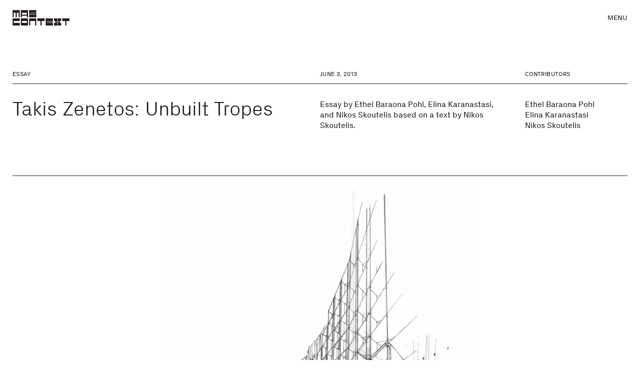

--- FILE ---
content_type: text/html; charset=UTF-8
request_url: https://mascontext.com/issues/improbable/takis-zenetos-unbuilt-tropes
body_size: 25786
content:
<!DOCTYPE html>
<html lang="en-US">
  <head>
    <meta charset="utf-8" />
    <meta name="viewport" content="width=device-width, initial-scale=1">
    <link rel="apple-touch-icon" sizes="180x180" href="/favicons/apple-touch-icon.png">
<link rel="icon" type="image/png" href="/favicons/favicon-32x32.png" sizes="32x32">
<link rel="icon" type="image/png" href="/favicons/favicon-16x16.png" sizes="16x16">
<link rel="shortcut icon" href="/favicons/favicon.ico">
<link rel="manifest" href="/favicons/manifest.json">
<meta name="theme-color" content="#211B1B">
<meta name="msapplication-config" content="/favicons/browserconfig.xml">

<script>
  var root = document.getElementsByTagName('html')[0];
  root.className += 'js';
</script>

<script>
  window.devMode = false;
</script>

<script>
  window.addEventListener('touchstart', function() {
    document.getElementsByTagName('html')[0].classList.add('is-touch');
    window.isTouch = true;
  });
</script>

<script>
  const updateVh = function() {
    const vh = window.innerHeight;
    document.documentElement.style.setProperty('--vh100', `${vh}px`);
  };

  if (typeof window !== 'undefined') {
    window.addEventListener('resize', updateVh);
    updateVh();
  }
</script>

<script>
  window.lazySizesConfig = {
    addClasses: true,
    expand: 1000,
    lazyClass: 'lazyload',
    loadingClass: 'is-loading',
    loadedClass: 'is-loaded',
    customMedia: {
      '--small': '(max-width: 768px)'
    }
  };
</script>

<link rel="stylesheet" href="/dist/styles/main-f425ae973b.css">
<link rel="stylesheet" href="/print.css">
  <title>Takis Zenetos: Unbuilt Tropes | MAS Context</title>
<script>window.dataLayer = window.dataLayer || [];
function gtag(){dataLayer.push(arguments)};
gtag('js', new Date());
gtag('config', 'G-XRTL9WBMS1', {'send_page_view': true,'anonymize_ip': false,'link_attribution': false,'allow_display_features': false});
</script><meta name="keywords" content="nikos, skoutelis, karanastasi, text, based, baraona, pohl, elina, ethel, essay">
<meta name="description" content="Essay by Ethel Baraona Pohl, Elina Karanastasi, and Nikos Skoutelis based on a text by Nikos Skoutelis.">
<meta name="referrer" content="no-referrer-when-downgrade">
<meta name="robots" content="all">
<meta content="en_US" property="og:locale">
<meta content="MAS Context" property="og:site_name">
<meta content="website" property="og:type">
<meta content="https://mascontext.com/issues/improbable/takis-zenetos-unbuilt-tropes" property="og:url">
<meta content="Takis Zenetos: Unbuilt Tropes" property="og:title">
<meta content="Essay by Ethel Baraona Pohl, Elina Karanastasi, and Nikos Skoutelis based on a text by Nikos Skoutelis." property="og:description">
<meta content="https://dr10ftxu9axbn.cloudfront.net/[base64]?mtime=1672781458" property="og:image">
<meta content="1200" property="og:image:width">
<meta content="630" property="og:image:height">
<meta content="Cover art for MAS Context Issue" property="og:image:alt">
<meta content="https://vimeo.com/user9233088" property="og:see_also">
<meta content="https://www.pinterest.com/mascontext/" property="og:see_also">
<meta content="https://www.instagram.com/mascontext/" property="og:see_also">
<meta name="twitter:card" content="summary_large_image">
<meta name="twitter:site" content="@MASContext">
<meta name="twitter:creator" content="@MASContext">
<meta name="twitter:title" content="Takis Zenetos: Unbuilt Tropes">
<meta name="twitter:description" content="Essay by Ethel Baraona Pohl, Elina Karanastasi, and Nikos Skoutelis based on a text by Nikos Skoutelis.">
<meta name="twitter:image" content="https://dr10ftxu9axbn.cloudfront.net/[base64]?mtime=1672781458">
<meta name="twitter:image:width" content="800">
<meta name="twitter:image:height" content="418">
<meta name="twitter:image:alt" content="Cover art for MAS Context Issue">
<meta name="google-site-verification" content="_y8CRsOE78kcArEkNsOwF-DV9-90dvjayA23pcq4Nz8">
<link href="https://mascontext.com/issues/improbable/takis-zenetos-unbuilt-tropes" rel="canonical">
<link href="https://mascontext.com/" rel="home">
<link type="text/plain" href="https://mascontext.com/humans.txt" rel="author"></head>

  <body class="--is-loading js-site" data-namespace="page" data-barba="wrapper"><script async src="https://www.googletagmanager.com/gtag/js?id=G-XRTL9WBMS1"></script>



    <div class="site-header" id="js-header" aria-label="Header" role="contentinfo">
  <a href="https://mascontext.com/" aria-label="MAS Context" class="site-header__logo">
    <svg role="presentation" width="605" height="165" viewBox="0 0 605 165" fill="none" xmlns="http://www.w3.org/2000/svg">
<path d="M0.601562 76.7998H12.6016V28.7998H32.6016V76.7998H44.6016V28.7998H64.6016V76.7998H76.6016V0.799805H0.601562V76.7998Z" fill="black"/>
<path d="M252.602 164.8H240.602V116.8H188.602V164.8H176.602V88.7998H252.602V164.8Z" fill="black"/>
<path d="M88.6016 76.7998H100.602V60.7998H152.602V76.7998H164.602V0.799805H88.6016V76.7998ZM152.602 48.7998H100.602V28.7998H152.602V48.7998Z" fill="black"/>
<path d="M252.602 76.7998H176.602V48.7998H240.602V44.7998H176.602V0.799805H252.602V28.7998H188.602V32.7998H252.602" fill="black"/>
<path d="M428.602 88.7998V116.8H364.602V120.8H428.602V132.8H364.602V136.8H428.602V164.8H352.602V88.7998H428.602Z" fill="black"/>
<path d="M76.6016 88.7998V116.8H12.6016V136.8H76.6016V164.8H0.601562V88.7998H76.6016Z" fill="black"/>
<path d="M264.602 88.7998V116.8H296.602V164.8H308.602V116.8H340.602V88.7998H264.602Z" fill="black"/>
<path d="M528.602 88.7998V116.8H560.602V164.8H572.602V116.8H604.602V88.7998H528.602Z" fill="black"/>
<path d="M164.602 88.7998H88.6016V164.8H164.602V88.7998ZM152.602 136.8H100.602V116.8H152.602V136.8Z" fill="black"/>
<path d="M504.602 124.8V116.8H516.602V88.7998H480.602V116.8H492.602V120.8H464.602V116.8H476.602V88.7998H440.602V116.8H452.602V124.8H464.602V128.8H452.602V136.8H440.602V164.8H476.602V136.8H464.602V132.8H492.602V136.8H480.602V164.8H516.602V136.8H504.602V128.8H492.602V124.8H504.602Z" fill="black"/>
</svg>
  </a>

  <div class="site-header__nav-toggle js-toggle-nav" role="button" tabindex="0" aria-haspopup="menu">
    Menu
  </div>
</div>    

    <main data-barba="container" data-barba-namespace="page">
      <div id="top"></div>
      <div class="js-site-content">
                  
          
<div class="site-nav js-nav --extended">

    <div class="site-nav__bg js-toggle-nav"></div>

    <div class="site-nav__container u-bg-off-white">
    <div class="site-nav__close js-toggle-nav">Close</div>
    <nav class="site-nav__main-nav">
      <a href="https://mascontext.com/issues">Issues</a>
      <a href="https://mascontext.com/events">Events</a>
      <a href="https://mascontext.com/observations">Observations</a>
      <a href="https://mascontext.com/dialogues">Dialogues</a>
    </nav>
    <nav class="site-nav__minor-nav t-eyebrow-m">
      <a href="https://mascontext.com/about">About</a>
      <a href="https://mascontext.com/news">News</a>
      <a href="https://mascontext.com/shop">Shop</a>
      <a href="https://mascontext.com/support">Support</a>
    </nav>

        <div class="site-nav__search">
      <form action="/search-results" class="site-search js-search-form">
        <label for="search-field">Search</label>&nbsp;&nbsp;
        <input id="search-field" type="search" placeholder="Type here" name="q">
        <button id="search-button" aria-label="Search"><svg role="presentation" width="12" height="12" viewBox="0 0 12 12" fill="none" xmlns="http://www.w3.org/2000/svg">
<path d="M5.14286 10.2556C5.73434 10.2556 6.29824 10.1604 6.83459 9.96992C7.37093 9.77945 7.85463 9.51378 8.28571 9.17293L11.0977 12L12 11.0827L9.18797 8.27068C9.52882 7.8396 9.79448 7.35589 9.98496 6.81955C10.1754 6.28321 10.2707 5.7193 10.2707 5.12782C10.2707 4.41604 10.1353 3.74938 9.86466 3.12782C9.59398 2.50626 9.22807 1.96241 8.76692 1.49624C8.30576 1.03007 7.7594 0.661656 7.12782 0.390977C6.50626 0.130324 5.84461 0 5.14286 0C4.43107 0 3.76441 0.130324 3.14286 0.390977C2.5213 0.661656 1.97745 1.03007 1.51128 1.49624C1.04511 1.96241 0.676693 2.50626 0.406015 3.12782C0.135337 3.74938 0 4.41604 0 5.12782C0 5.82958 0.135337 6.49624 0.406015 7.12782C0.676693 7.74938 1.04511 8.29072 1.51128 8.75188C1.97745 9.21303 2.5213 9.57895 3.14286 9.84962C3.76441 10.1203 4.43107 10.2556 5.14286 10.2556ZM5.14286 1.2782C5.67419 1.2782 6.17042 1.37844 6.63158 1.57895C7.10276 1.77945 7.51128 2.05514 7.85714 2.40601C8.20301 2.75689 8.4812 3.1629 8.69173 3.62406C8.89223 4.09524 8.99248 4.59649 8.99248 5.12782C8.99248 5.65915 8.89223 6.15539 8.69173 6.61654C8.4812 7.08772 8.20301 7.49874 7.85714 7.84962C7.51128 8.2005 7.10276 8.47619 6.63158 8.67669C6.17042 8.87719 5.67419 8.97744 5.14286 8.97744C4.61153 8.97744 4.11028 8.87719 3.6391 8.67669C3.16792 8.47619 2.7594 8.2005 2.41353 7.84962C2.06767 7.49874 1.79449 7.08772 1.59398 6.61654C1.39348 6.15539 1.29323 5.65915 1.29323 5.12782C1.29323 4.59649 1.39348 4.09524 1.59398 3.62406C1.79449 3.1629 2.06767 2.75689 2.41353 2.40601C2.7594 2.05514 3.16792 1.77945 3.6391 1.57895C4.11028 1.37844 4.61153 1.2782 5.14286 1.2782Z" fill="#211B1B"/>
</svg>
</button>
      </form>
    </div>

        <div class="site-nav__search-results js-search-results-nav --empty">

            <div class="site-nav__search-empty-loading">
        <div class="loading js-loading-search --search" role="presentation">
          <div class="load-anim">
            <span role="presentation" class="box"></span>
            <span role="presentation" class="box"></span>
            <span role="presentation" class="box"></span>
            <span role="presentation" class="box"></span>
            <span role="presentation" class="box"></span>
          </div>
        </div>
      </div>

      <div class="js-search-results-inner"></div>

    </div>

              <div class="site-nav__issue-nav">

                <div class="site-nav__issue-nav-reveal js-reveal-issue-nav"></div>
        <div class="site-nav__issue-nav-back js-hide-issue-nav js-reveal-issue-nav">
          <svg role="presentation" width="18" height="15" viewBox="0 0 18 15" fill="none" xmlns="http://www.w3.org/2000/svg">
<g clip-path="url(#clip0_1265_7196)">
<path d="M18 6.51976L3.75572 6.51976L8.9084 1.36778L7.53435 0L0 7.5L7.53435 15L8.9084 13.6322L3.75572 8.48024L18 8.48024V6.51976Z" fill="#211B1B"/>
</g>
<defs>
<clipPath id="clip0_1265_7196">
<rect width="18" height="15" fill="white"/>
</clipPath>
</defs>
</svg>        </div>
        <div class="site-nav__issue-nav-close js-toggle-nav">Close</div>

        <a href="https://mascontext.com/issues/improbable" class="site-nav__issue-header">
          <p class="t-eyebrow-s">Issue 18</p>
          <h6 class="t-heading-m">Improbable</h6>
        </a>
                
        <div class="site-nav__issue-articles">
                      <a href="https://mascontext.com/issues/improbable/unlikely-but-possible" class="t-eyebrow-s">Unlikely, but Possible</a>
                      <a href="https://mascontext.com/issues/improbable/futures-expo-boston-76" class="t-eyebrow-s">Futures: Expo Boston ‘76</a>
                      <a href="https://mascontext.com/issues/improbable/takis-zenetos-unbuilt-tropes" class="t-eyebrow-s">Takis Zenetos: Unbuilt Tropes</a>
                      <a href="https://mascontext.com/issues/improbable/dissolving-the-city-preliminary-notes-on-spatial-ideologies-of-information-and-communication-technologies" class="t-eyebrow-s">Dissolving the City: Preliminary Notes on Spatial Ideologies of Information and Communication Technologies</a>
                      <a href="https://mascontext.com/issues/improbable/the-advanced-passenger-train" class="t-eyebrow-s">The Advanced Passenger Train</a>
                      <a href="https://mascontext.com/issues/improbable/modern-masterpieces-revisited" class="t-eyebrow-s">Modern Masterpieces Revisited</a>
                      <a href="https://mascontext.com/issues/improbable/a-bridge-way-too-far" class="t-eyebrow-s">A Bridge Way Too Far</a>
                      <a href="https://mascontext.com/issues/improbable/you-are-one-lucky-son-of-a-bitch" class="t-eyebrow-s">You are One Lucky Son of a Bitch</a>
                      <a href="https://mascontext.com/issues/improbable/notausgang-73" class="t-eyebrow-s">Notausgang 73</a>
                      <a href="https://mascontext.com/issues/improbable/netopias-premonitions-of-past-futures" class="t-eyebrow-s">Netopias: Premonitions of Past Futures</a>
                      <a href="https://mascontext.com/issues/improbable/exit-strategy-from-improbable-to-impossible" class="t-eyebrow-s">Exit Strategy: From Improbable to Impossible</a>
                      <a href="https://mascontext.com/issues/improbable/beyond-index-and-over-the-limit-gasping-for-air-in-the-megacities-of-asia" class="t-eyebrow-s">Beyond Index and Over the Limit: Gasping for Air in the Megacities of Asia</a>
                      <a href="https://mascontext.com/issues/improbable/the-possibility-of-a-purpose" class="t-eyebrow-s">The Possibility of a Purpose</a>
                      <a href="https://mascontext.com/issues/improbable/radiation-and-telecom-émission" class="t-eyebrow-s">Radiation and Telecom: Émission</a>
                      <a href="https://mascontext.com/issues/improbable/impossible-chicagos" class="t-eyebrow-s">(Im)possible Chicagos</a>
                  </div>
      </div>
    
  </div>



</div>
                
  <style>
    :root {
      --bg-color: #ffffff;
      --header-bg: #ffffff;
    }
  </style>



<div class="article-wrapper ">
  <div class="article-header u-header-spacing-top u-container">

    <div class="article-header__title">
    <div class="article-header__label">

                    <p class="label t-eyebrow-s">Essay</p>
          </div>

    <h1 class="t-heading-l">
      Takis Zenetos: Unbuilt Tropes
    </h1>
  </div>

    <div class="article-header__about ">
    <div class="article-header__label">
      <p class="label t-eyebrow-s">
        June 3, 2013
      </p>
    </div>
    <div class="rtf">
      <p>Essay by Ethel Baraona Pohl, Elina Karanastasi, and Nikos Skoutelis based on a text by Nikos Skoutelis.</p>
    </div>
  </div>

        <div class="article-header__contributors">
      <div class="article-header__label">
        <p class="label t-eyebrow-s">Contributors</p>
      </div>
      <ul class="article-header__contributors-list t-body-m">
                  <li><a href="https://mascontext.com/contributors/ethel-baraona-pohl">Ethel Baraona Pohl</a></li>
                  <li><a href="https://mascontext.com/contributors/elina-karanastasi">Elina Karanastasi</a></li>
                  <li><a href="https://mascontext.com/contributors/nikos-skoutelis">Nikos Skoutelis</a></li>
              </ul>
    </div>
  
</div>
  <div class="article-content">
              <div class="article-content__img u-container --constrained ">
        

      <img class="lazyload " src="data:image/jpeg;base64,%2F9j%2F4AAQSkZJRgABAQAAAQABAAD%2F2wBDABALDA4MChAODQ4SERATGCgaGBYWGDEjJR0oOjM9PDkzODdASFxOQERXRTc4UG1RV19iZ2hnPk1xeXBkeFxlZ2P%2FwAALCAAPABABAREA%2F8QAFwAAAwEAAAAAAAAAAAAAAAAAAgMEBv%2FEABwQAQACAgMBAAAAAAAAAAAAAAECAwAEESIyQf%2FaAAgBAQAAPwDf4qiwsJI%2Fcn2zZtGNQRDnnt6wNDWv15SbrIovmJn%2F2Q%3D%3D"
  data-srcset="https://dr10ftxu9axbn.cloudfront.net/[base64] 1400w, https://dr10ftxu9axbn.cloudfront.net/[base64] 2800w, https://dr10ftxu9axbn.cloudfront.net/[base64] 1000w, https://dr10ftxu9axbn.cloudfront.net/[base64] 2000w, https://dr10ftxu9axbn.cloudfront.net/[base64] 700w, https://dr10ftxu9axbn.cloudfront.net/[base64] 576w, https://dr10ftxu9axbn.cloudfront.net/[base64] 1152w, https://dr10ftxu9axbn.cloudfront.net/[base64] 300w, https://dr10ftxu9axbn.cloudfront.net/[base64] 600w"
  sizes="auto" alt="Mas issue improbable takis zenetos 01" />
        <div class="article-content__img-caption caption">
      <p>Perspective of the Liakota Hotel in Plakias. © Courtesy of the authors.</p>
    </div>
  </div>          
<div class="article-content__text u-container rtf">
  <p><strong>Zenetos: A contextual conceptualist rather than a utopian avant-garde visionaire?</strong></p>
<p>Takis Zenetos was born in Athens, Greece, and designed some of the most beautiful modern buildings in Greece during the 60s and early 70s. He studied at the Ecole des Beaux-Arts in Paris, graduating in 1954. His life in Paris in the lively atmosphere of pioneering artistic and cultural life of the post-war period had a big impact on his work, which is marked by using prefabrication, addressing flexibility and mobility, designing sustainable buildings to the solar heat, recycling and saving of materials and energy, adapting to the natural environment and rearranging the environment as a setting for architecture and using of advance technology.</p>
<p>Major built works of Zenetos in Greece are the Fix Factory, the Kavouri residence, the Amalia Hotel, the Ag. Dimitrios School and the Lycabetus Theatre, all in Athens and its suburbs. Major unbuilt works, among others, are the research by design on “Electronic Urbanism” and his urban plans for new settlements in coastal Greece.</p>
<p>What is interesting is that Zenetos is considered by younger theorists as a pioneer connected to the international <em>avant-garde</em>. This notion is shared by his contemporary (friends and colleagues) architects, but they connect him more with the context of his projects and his era, appearing to be concerned about locality rather than the international debate. Here are two references on his work, one from 2006 and the other from 1978 to render this distinction:</p>

<blockquote>Takis Zenetos was a genuine idealist, contemplating the vision of a new future enlightenment, a period of ultimate universal egalitarianism and progress for the people. In his time, he was understood by very few, while for the majority he was associated with the blurred elusiveness of a myth. Nowadays with this work we are able to conceive him for what he really represents: a prophet not only of his time but also of the century after him.<br />—Andreas Yakoumatos, Digital visions and Architecture,<br />Authors: Eleni Kalafati, Dimitris Papalexopoulos, Edilstampa, Athens 2006.</blockquote>

<blockquote>The history of postwar Greek architecture abounds with the solitary struggles of young architects who started out in all optimism to introduce the achievements of contemporary architectural thought, which they aspired to adapt to local conditions and enrich with their own original contributions and the teachings of our architectural tradition. Like all solitary causes, these struggles achieved but a few—and minor—victories. In a marginal capitalistic country such as Greece, the result of all human endeavor is decisively influenced by the general adverse conditions generated by a confused but very determinative network… T. Ch. Zenetos was one of the outstanding representatives of the postwar generation of Greek architects. With his knowledge of technology, he was a tireless researcher, deeply concerned with social problems… [His] works are distinguished by their functional organization, clarity of form, perspicuity of construction and the opportunity they provided the user to shape his own environment, the use of advanced technology, the highlighting of detail and respect for the landscape…<br />—Orestis Doumanis (editor and personal friend), <em>Takis Ch. Zenetos 1926–1977</em>,<br />Architecture in Greece Press, Athens 1978.</blockquote>

<p><strong>The osmosis of artificiality and naturalness in two works of Takis Zenetos.</strong></p>
<p>During 1966–7, the office of Takis Zenetos prepared two studies for the development of new settlements in Agia Galini and in Plakias, in the south Rethymno region in Crete.<sup class="footnote">1</sup> These two studies were meant to form an innovative precedent and a trigger for future discussion on the management and development of countryside settlements in Greece. The Agia Galini and Plakias proposals were part of a series of studies for touristic development, commissioned by the Agency for Regional Development of Crete of the [then] Ministry of Coordination.<sup class="footnote">2</sup> As planned by the “Study for Tourism Development in Crete,” Agia Galini would be attributed the role of “urban touristic center,” with 2,000 initial residents and expansion to finally 6,000, after the completion of the plan, while Plakias had a destination for “autonomous touristic settlement.”</p>
<p>Based on studies of Greek urban planners of the 60s, the need for increased social and tourist infrastructure would lead to a densification of urban centers, hotels and small industries, while the traditional urban fabric should coexist with modern buildings. Takis Zenetos has designed the two projects in this given framework. The Agia Galini design was focused as an urban center of southern Crete, transforming the two eastern hills of the existing village into stepped bearing-plates of buildings, excluding the use of vehicles, sheltered an agricultural cooperative union and an industrial area. The 1,200 meters-long beach of Plakias remained “<em>completely un-designed and deserted, preserving its special character,</em>”<sup class="footnote">3</sup> while all the sports facilities, restaurants and nightclubs were programmed towards the inland. The small village with low-rise buildings and a total of 300 beds was designed on the hill, while the existing Mírthios settlement was expanded with villas. A hotel [Liakota] hosting 1,500 beds was designed on the rocky part. The highways were designed out of prefabricated concrete slabs, “given the dubious sustainable use of road transport … with the possibility for reuse as building materials, such as bearing walls, etc.”<sup class="footnote">4</sup></p>
<p>What is common in these two proposals is Zenetos’ approach to regional and town planning which seemed more than improbable on those years. His focus on social environment and technology can be found in the basis of some current projects and his influence can be perceived nowadays, not only in Greece, but also beyond.<br /></p>
</div>          <div class="article-content__img u-container --constrained js-anim-in u-reveal-default">
        

      <img class="lazyload " src="data:image/jpeg;base64,%2F9j%2F4AAQSkZJRgABAQAAAQABAAD%2F2wBDABALDA4MChAODQ4SERATGCgaGBYWGDEjJR0oOjM9PDkzODdASFxOQERXRTc4UG1RV19iZ2hnPk1xeXBkeFxlZ2P%2F2wBDARESEhgVGC8aGi9jQjhCY2NjY2NjY2NjY2NjY2NjY2NjY2NjY2NjY2NjY2NjY2NjY2NjY2NjY2NjY2NjY2NjY2P%2FwAARCAAGABADASIAAhEBAxEB%2F8QAFgABAQEAAAAAAAAAAAAAAAAAAAEG%2F8QAHxAAAQMDBQAAAAAAAAAAAAAAAQACEQMSUQQFE0GB%2F8QAFQEBAQAAAAAAAAAAAAAAAAAAAAH%2FxAAUEQEAAAAAAAAAAAAAAAAAAAAA%2F9oADAMBAAIRAxEAPwDRO1zi2bABgFShuNTmax90GIIOZ68RFB%2F%2F2Q%3D%3D"
  data-srcset="https://dr10ftxu9axbn.cloudfront.net/[base64] 1400w, https://dr10ftxu9axbn.cloudfront.net/[base64] 2800w, https://dr10ftxu9axbn.cloudfront.net/[base64] 1000w, https://dr10ftxu9axbn.cloudfront.net/[base64] 2000w, https://dr10ftxu9axbn.cloudfront.net/[base64] 700w, https://dr10ftxu9axbn.cloudfront.net/[base64] 576w, https://dr10ftxu9axbn.cloudfront.net/[base64] 1152w, https://dr10ftxu9axbn.cloudfront.net/[base64] 300w, https://dr10ftxu9axbn.cloudfront.net/[base64] 600w"
  sizes="auto" alt="Mas issue improbable takis zenetos 02" />
        <div class="article-content__img-caption caption">
      <p>Perspective of the Liakota Hotel in Plakias. © Courtesy of the authors.</p>
    </div>
  </div>          <div class="article-content__img u-container --constrained js-anim-in u-reveal-default">
        

      <img class="lazyload " src="data:image/jpeg;base64,%2F9j%2F4AAQSkZJRgABAQAAAQABAAD%2F2wBDABALDA4MChAODQ4SERATGCgaGBYWGDEjJR0oOjM9PDkzODdASFxOQERXRTc4UG1RV19iZ2hnPk1xeXBkeFxlZ2P%2F2wBDARESEhgVGC8aGi9jQjhCY2NjY2NjY2NjY2NjY2NjY2NjY2NjY2NjY2NjY2NjY2NjY2NjY2NjY2NjY2NjY2NjY2P%2FwAARCAAOABADASIAAhEBAxEB%2F8QAFgABAQEAAAAAAAAAAAAAAAAAAwEF%2F8QAIRAAAgEDAwUAAAAAAAAAAAAAAQIDAAQRITFBEhNCcYH%2FxAAVAQEBAAAAAAAAAAAAAAAAAAACBP%2FEABcRAAMBAAAAAAAAAAAAAAAAAAACExT%2F2gAMAwEAAhEDEQA%2FAEtbYxyE9WCdSCKSWIPLmdyVPgBjPus%2BJnj0ErlOFPH3epcF5Vx3HUjYg1PFh6FP%2F9k%3D"
  data-srcset="https://dr10ftxu9axbn.cloudfront.net/[base64] 1400w, https://dr10ftxu9axbn.cloudfront.net/[base64] 2800w, https://dr10ftxu9axbn.cloudfront.net/[base64] 1000w, https://dr10ftxu9axbn.cloudfront.net/[base64] 2000w, https://dr10ftxu9axbn.cloudfront.net/[base64] 700w, https://dr10ftxu9axbn.cloudfront.net/[base64] 576w, https://dr10ftxu9axbn.cloudfront.net/[base64] 1152w, https://dr10ftxu9axbn.cloudfront.net/[base64] 300w, https://dr10ftxu9axbn.cloudfront.net/[base64] 600w"
  sizes="auto" alt="Mas issue improbable takis zenetos 03" />
        <div class="article-content__img-caption caption">
      <p>Model of Agia Galini. © Courtesy of the authors.</p>
    </div>
  </div>          
<div class="article-content__text u-container rtf">
  <p><strong>The ‘60s and Zenetos’ “Electronic urbanism.”</strong></p>
<p>Although Zenetos in Greece is considered to be detached from the local context and the debate of his contemporaries, and even with these two proposals that seem to be utopian tropes, we could identify several crisscrossing relations with what was happening at that time in Greece, in as much as they were based in the specificities of the given landscape. Zenetos’ thoughts have been previously analyzed and researched in relation to the 60’s international utopian and avant-garde context. His deep influence by the debate in Greece over the balance of society, economy, architecture, tourism and the landscape is neither acknowledged nor researched. His approach to planning for the future of the city must be seen as part of the pioneers of the decade of 1960, without compromising the role of the debate on the society and economy of Greece, architecture, tourism and special landscape.</p>
<p>In mostly all of the <em>avant-garde</em> projects, such as the proposals by Archigram, Independent Group, the Metabolist, and Yona Friedman (among many others), there is a common reference in the confidence and faith of the architects of their capacity to develop an ideal model, ultimately rendered as a world engine with unknown internal laws. In this context, Takis Zenetos’ ideas can be easily understood as part of a general movement, where the search for political awareness, social commitment, and technological improvements where part of it. Zenetos worked in a dynamic era in Greece and dreamed of his own version of the habitation of the future, using the term “electronic-urbanism.” Always updated on the most recent technological developments, he was rather influenced by creators of a more tangible utopia, like Barry Patten and Frei Otto during the 1960s.<sup class="footnote">5</sup> The proposal of Frei Otto for the <em>Highrise of homes</em> near the beach and the construction of Habitat ’67 in Montreal designed by Moshe Safdie, are influential models for his quest on alternative relations of the ground with the city, ownership, services and the social utility networks.</p>
</div>          <div class="article-content__img u-container --fullWidth js-anim-in u-reveal-default">
        

      <img class="lazyload " src="data:image/jpeg;base64,%2F9j%2F4AAQSkZJRgABAQAAAQABAAD%2F2wBDABALDA4MChAODQ4SERATGCgaGBYWGDEjJR0oOjM9PDkzODdASFxOQERXRTc4UG1RV19iZ2hnPk1xeXBkeFxlZ2P%2F2wBDARESEhgVGC8aGi9jQjhCY2NjY2NjY2NjY2NjY2NjY2NjY2NjY2NjY2NjY2NjY2NjY2NjY2NjY2NjY2NjY2NjY2P%2FwAARCAADABADASIAAhEBAxEB%2F8QAFgABAQEAAAAAAAAAAAAAAAAAAAID%2F8QAHhAAAQMEAwAAAAAAAAAAAAAAAQACBBESFCETIiP%2FxAAUAQEAAAAAAAAAAAAAAAAAAAAA%2F8QAFhEAAwAAAAAAAAAAAAAAAAAAAAER%2F9oADAMBAAIRAxEAPwDPLkWD2f2O9qmTJOUBzPoBoVRErER%2F%2F9k%3D"
  data-srcset="https://dr10ftxu9axbn.cloudfront.net/[base64] 1400w, https://dr10ftxu9axbn.cloudfront.net/[base64] 2800w, https://dr10ftxu9axbn.cloudfront.net/[base64] 1000w, https://dr10ftxu9axbn.cloudfront.net/[base64] 2000w, https://dr10ftxu9axbn.cloudfront.net/[base64] 700w, https://dr10ftxu9axbn.cloudfront.net/[base64] 576w, https://dr10ftxu9axbn.cloudfront.net/[base64] 1152w, https://dr10ftxu9axbn.cloudfront.net/[base64] 300w, https://dr10ftxu9axbn.cloudfront.net/[base64] 600w"
  sizes="auto" alt="Mas issue improbable takis zenetos 04" />
        <div class="article-content__img-caption caption">
      <p>Moshe Safdie, Habitat ’67. © Courtesy of the authors.</p>
    </div>
  </div>          <div class="article-content__img u-container --constrained js-anim-in u-reveal-default">
        

      <img class="lazyload " src="data:image/jpeg;base64,%2F9j%2F4AAQSkZJRgABAQAAAQABAAD%2F2wBDABALDA4MChAODQ4SERATGCgaGBYWGDEjJR0oOjM9PDkzODdASFxOQERXRTc4UG1RV19iZ2hnPk1xeXBkeFxlZ2P%2FwAALCAANABABAREA%2F8QAFwAAAwEAAAAAAAAAAAAAAAAAAgQFBv%2FEACAQAAIBBAIDAQAAAAAAAAAAAAECBAADEiERUQUUQXH%2F2gAIAQEAAD8A20mZajW8ndeTpVB2x6o7N4MgzdcvvHdTJXjbXtiQ7M7KNcnQ%2FKchxgcbzOx1peq%2F%2F9k%3D"
  data-srcset="https://dr10ftxu9axbn.cloudfront.net/[base64] 1400w, https://dr10ftxu9axbn.cloudfront.net/[base64] 2800w, https://dr10ftxu9axbn.cloudfront.net/[base64] 1000w, https://dr10ftxu9axbn.cloudfront.net/[base64] 2000w, https://dr10ftxu9axbn.cloudfront.net/[base64] 700w, https://dr10ftxu9axbn.cloudfront.net/[base64] 576w, https://dr10ftxu9axbn.cloudfront.net/[base64] 1152w, https://dr10ftxu9axbn.cloudfront.net/[base64] 300w, https://dr10ftxu9axbn.cloudfront.net/[base64] 600w"
  sizes="auto" alt="Mas issue improbable takis zenetos 05" />
        <div class="article-content__img-caption caption">
      <p>Frei Otto, Highrise of homes. © Courtesy of the authors.</p>
    </div>
  </div>          
<div class="article-content__text u-container rtf">
  <p>Examining the signs of the times from a distant scope, Tafuri and Dal Co find a common ground in the avant-garde of the 60s: “A prevailing form in all directions that ends in decorative enrichment of the urban chaos, the one that initially intended to curb.”<sup class="footnote">6</sup> Zenetos worked in this framework and, while being less ‘utopian’ than his contemporary visionaries, his “vision” included an “electronic” polycentric Athens. His technical approach was triggered and inspired by a constant search in science magazines of his time. He invented his overhanging cities as mega-constructions in tension that gradually would cover the Earth’s surface, though without stirring it up. The only interference with the ground is the nodal connections in combination with the foundations of the pylons.</p>
<p>This establishes a parallel crust to that one of the earth (the natural one, called in Greek “φυσική” =“physical”), forming a world that espouses fluidity and flexibility and at the same time is based on the grid. It is humanity captive in tele-life that seems so alluring. Zenetos proposes a society where working engines free the humans from boring rituals. To explain this, he wrote, “This free time that will result will give a new dimension to relations between cohabiting individuals, which will be heard by the quiet contemplation of the essence of things…”<sup class="footnote">7</sup></p>
</div>          
<div class="article-content__sbs-imgs u-container --offset  --fullWidth">
            <div class="article-content__sbs-img js-anim-in u-reveal-default">
        

      <img class="lazyload " src="data:image/jpeg;base64,%2F9j%2F4AAQSkZJRgABAQAAAQABAAD%2F2wBDABALDA4MChAODQ4SERATGCgaGBYWGDEjJR0oOjM9PDkzODdASFxOQERXRTc4UG1RV19iZ2hnPk1xeXBkeFxlZ2P%2FwAALCAAJABABAREA%2F8QAFwAAAwEAAAAAAAAAAAAAAAAAAwQFBv%2FEACIQAAEDBAAHAAAAAAAAAAAAAAEAAgMEERIhMTIzcXKhsf%2FaAAgBAQAAPwDVS1LpgHAgatZpdr0lW1MpmAxdYDhk7ZVen5B4t%2BIUHXf3X%2F%2FZ"
  data-srcset="https://dr10ftxu9axbn.cloudfront.net/[base64] 1400w, https://dr10ftxu9axbn.cloudfront.net/[base64] 2800w, https://dr10ftxu9axbn.cloudfront.net/[base64] 1000w, https://dr10ftxu9axbn.cloudfront.net/[base64] 2000w, https://dr10ftxu9axbn.cloudfront.net/[base64] 700w, https://dr10ftxu9axbn.cloudfront.net/[base64] 576w, https://dr10ftxu9axbn.cloudfront.net/[base64] 1152w, https://dr10ftxu9axbn.cloudfront.net/[base64] 300w, https://dr10ftxu9axbn.cloudfront.net/[base64] 600w"
  sizes="auto" alt="Mas issue improbable takis zenetos 06" />
                  <div class="caption"><p>Electronic Urbanism. © Courtesy of the authors.</p></div>
              </div>
          <div class="article-content__sbs-img js-anim-in u-reveal-default">
        

      <img class="lazyload " src="data:image/jpeg;base64,%2F9j%2F4AAQSkZJRgABAQAAAQABAAD%2F2wBDABALDA4MChAODQ4SERATGCgaGBYWGDEjJR0oOjM9PDkzODdASFxOQERXRTc4UG1RV19iZ2hnPk1xeXBkeFxlZ2P%2FwAALCAAMABABAREA%2F8QAFQABAQAAAAAAAAAAAAAAAAAABAb%2FxAAjEAABAgYBBQEAAAAAAAAAAAABAgMABAUREjFBExQhI0JR%2F9oACAEBAAA%2FAK2rTBlm%2BqFDIaT%2BwOlTr77ziniR7LJbO9Q6ooC7FXz5EFl2x3api5zyAtxocR%2F%2F2Q%3D%3D"
  data-srcset="https://dr10ftxu9axbn.cloudfront.net/[base64] 1400w, https://dr10ftxu9axbn.cloudfront.net/[base64] 2800w, https://dr10ftxu9axbn.cloudfront.net/[base64] 1000w, https://dr10ftxu9axbn.cloudfront.net/[base64] 2000w, https://dr10ftxu9axbn.cloudfront.net/[base64] 700w, https://dr10ftxu9axbn.cloudfront.net/[base64] 576w, https://dr10ftxu9axbn.cloudfront.net/[base64] 1152w, https://dr10ftxu9axbn.cloudfront.net/[base64] 300w, https://dr10ftxu9axbn.cloudfront.net/[base64] 600w"
  sizes="auto" alt="Mas issue improbable takis zenetos 07" />
                  <div class="caption"><p>Electronic Urbanism. © Courtesy of the authors.</p></div>
              </div>
      </div>          
<div class="article-content__text u-container rtf">
  <p><strong>Towards what kind of tourist development?</strong></p>
<p>Since the 1950s, Greek architects were exploring the expressions of modern architecture, placing the question of rendering a quality tourism project on the relation of hotel types with the given landscape. This debate continued in an issue of the journal <em>Architecture in Greece</em> of 1968, where Aris Konstantinidis promoted a management planning of the coasts, Aristomenes Provelengios introduced the term “tourist humanism” and A. Kalinskis introduced touristic units with prefabrication.<sup class="footnote">8</sup> In the same way of thinking, Zenetos reports on the settlements in Crete, mentioning constantly the need to maintain the given character of the place, when the negative examples of Italian and Spanish coastlines were starting to be present. In Crete, he tries to capture the given image through architecture and to display it into the future.</p>
<p>Zenetos worked on the evolution of Agia Galini from a small fishing village to a settlement of 6,000 inhabitants, researching on a “<em>structural system, which is responsive to the natural environment and the topography of the area.</em>”<sup class="footnote">9</sup> The new architecture singularity enhances the existing specificity of the landscape and both are identified as key “accomplices” for tourism development. The issue of size and proportions is controlled, though “while under this proposed structure, the plan is always an integrated sum, in all of the distinctive phases of development.”<sup class="footnote">10</sup></p>
</div>          <div class="article-content__img u-container --constrained js-anim-in u-reveal-default">
        

      <img class="lazyload " src="data:image/jpeg;base64,%2F9j%2F4AAQSkZJRgABAQAAAQABAAD%2F2wBDABALDA4MChAODQ4SERATGCgaGBYWGDEjJR0oOjM9PDkzODdASFxOQERXRTc4UG1RV19iZ2hnPk1xeXBkeFxlZ2P%2F2wBDARESEhgVGC8aGi9jQjhCY2NjY2NjY2NjY2NjY2NjY2NjY2NjY2NjY2NjY2NjY2NjY2NjY2NjY2NjY2NjY2NjY2P%2FwAARCAALABADASIAAhEBAxEB%2F8QAFQABAQAAAAAAAAAAAAAAAAAAAwT%2FxAAgEAEAAQQABwAAAAAAAAAAAAABAgADERIEITEyQlGB%2F8QAFQEBAQAAAAAAAAAAAAAAAAAAAgP%2FxAAYEQADAQEAAAAAAAAAAAAAAAAAAyEBAv%2FaAAwDAQACEQMRAD8AKdpuzEGevgOD77poTusdIxCXQdccqTh%2B9qlDVakyaJV5P%2F%2FZ"
  data-srcset="https://dr10ftxu9axbn.cloudfront.net/[base64] 1400w, https://dr10ftxu9axbn.cloudfront.net/[base64] 2800w, https://dr10ftxu9axbn.cloudfront.net/[base64] 1000w, https://dr10ftxu9axbn.cloudfront.net/[base64] 2000w, https://dr10ftxu9axbn.cloudfront.net/[base64] 700w, https://dr10ftxu9axbn.cloudfront.net/[base64] 576w, https://dr10ftxu9axbn.cloudfront.net/[base64] 1152w, https://dr10ftxu9axbn.cloudfront.net/[base64] 300w, https://dr10ftxu9axbn.cloudfront.net/[base64] 600w"
  sizes="auto" alt="Mas issue improbable takis zenetos 08" />
        <div class="article-content__img-caption caption">
      <p>Model of Agia Galini. © Courtesy of the authors.</p>
    </div>
  </div>          
<div class="article-content__text u-container rtf">
  <p>While emulating nature as a fixed background and simulating history as a place to extract evolving ideas, Zenetos follows the teachings of Pikionis whereby “…the forms are in contrast or in similarity to the shapes of landscape and the synthesis of stability and mobility, through the architectural oeuvre, harmonizes with the construction of a new landscape”<sup class="footnote">11</sup> Such an approach is found in the work of Frank Lloyd Wright, where “Organic Architecture” provides a method for the perception of the relationship of architecture and place. In the rugged landscape of Plakias, Zenetos considers the synergy of architecture with the strong northern winds necessary. He insists on “taking into account the technical measures of neutralizing”<sup class="footnote">12</sup> so that the negative element is converted into an advantage.</p>
</div>          <div class="article-content__img u-container --constrained js-anim-in u-reveal-default">
        

      <img class="lazyload " src="data:image/jpeg;base64,%2F9j%2F4AAQSkZJRgABAQAAAQABAAD%2F2wBDABALDA4MChAODQ4SERATGCgaGBYWGDEjJR0oOjM9PDkzODdASFxOQERXRTc4UG1RV19iZ2hnPk1xeXBkeFxlZ2P%2FwAALCAAMABABAREA%2F8QAFwAAAwEAAAAAAAAAAAAAAAAAAQIEBv%2FEACEQAAIBAwMFAAAAAAAAAAAAAAECEQADEgQTQSIxMnGB%2F9oACAEBAAA%2FANi2mvM15k1LJuEFRHjVYU4jIzHM0SuUdR%2BGlB78%2B6%2F%2F2Q%3D%3D"
  data-srcset="https://dr10ftxu9axbn.cloudfront.net/[base64] 1400w, https://dr10ftxu9axbn.cloudfront.net/[base64] 2800w, https://dr10ftxu9axbn.cloudfront.net/[base64] 1000w, https://dr10ftxu9axbn.cloudfront.net/[base64] 2000w, https://dr10ftxu9axbn.cloudfront.net/[base64] 700w, https://dr10ftxu9axbn.cloudfront.net/[base64] 576w, https://dr10ftxu9axbn.cloudfront.net/[base64] 1152w, https://dr10ftxu9axbn.cloudfront.net/[base64] 300w, https://dr10ftxu9axbn.cloudfront.net/[base64] 600w"
  sizes="auto" alt="Mas issue improbable takis zenetos 09" />
        <div class="article-content__img-caption caption">
      <p>Turbines in Plakia. © Courtesy of the authors.</p>
    </div>
  </div>          <div class="article-content__img u-container --constrained js-anim-in u-reveal-default">
        

      <img class="lazyload " src="data:image/jpeg;base64,%2F9j%2F4AAQSkZJRgABAQAAAQABAAD%2F2wBDABALDA4MChAODQ4SERATGCgaGBYWGDEjJR0oOjM9PDkzODdASFxOQERXRTc4UG1RV19iZ2hnPk1xeXBkeFxlZ2P%2FwAALCAANABABAREA%2F8QAFgABAQEAAAAAAAAAAAAAAAAABAMG%2F8QAHxAAAQMFAAMAAAAAAAAAAAAAAQIDBAAFERIhMWFx%2F9oACAEBAAA%2FANjdZTkNgOt9JUBj6ajbrgqTJLKzssJKjr4SOUm4sB%2BP1RBScpPujWC3NQIZ1O7jiiVrIwT2v%2F%2FZ"
  data-srcset="https://dr10ftxu9axbn.cloudfront.net/[base64] 1400w, https://dr10ftxu9axbn.cloudfront.net/[base64] 2800w, https://dr10ftxu9axbn.cloudfront.net/[base64] 1000w, https://dr10ftxu9axbn.cloudfront.net/[base64] 2000w, https://dr10ftxu9axbn.cloudfront.net/[base64] 700w, https://dr10ftxu9axbn.cloudfront.net/[base64] 576w, https://dr10ftxu9axbn.cloudfront.net/[base64] 1152w, https://dr10ftxu9axbn.cloudfront.net/[base64] 300w, https://dr10ftxu9axbn.cloudfront.net/[base64] 600w"
  sizes="auto" alt="Mas issue improbable takis zenetos 10" />
    </div>          <div class="article-content__img u-container --constrained js-anim-in u-reveal-default">
        

      <img class="lazyload " src="data:image/jpeg;base64,%2F9j%2F4AAQSkZJRgABAQAAAQABAAD%2F2wBDABALDA4MChAODQ4SERATGCgaGBYWGDEjJR0oOjM9PDkzODdASFxOQERXRTc4UG1RV19iZ2hnPk1xeXBkeFxlZ2P%2F2wBDARESEhgVGC8aGi9jQjhCY2NjY2NjY2NjY2NjY2NjY2NjY2NjY2NjY2NjY2NjY2NjY2NjY2NjY2NjY2NjY2NjY2P%2FwAARCAAKABADASIAAhEBAxEB%2F8QAFgABAQEAAAAAAAAAAAAAAAAAAgMG%2F8QAHRAAAgEFAQEAAAAAAAAAAAAAAQIAAxESIUExYf%2FEABQBAQAAAAAAAAAAAAAAAAAAAAD%2FxAAUEQEAAAAAAAAAAAAAAAAAAAAA%2F9oADAMBAAIRAxEAPwDb0VdMVzuB79iost6jA6vzcSyZJwbfYH%2F%2F2Q%3D%3D"
  data-srcset="https://dr10ftxu9axbn.cloudfront.net/[base64] 1400w, https://dr10ftxu9axbn.cloudfront.net/[base64] 2800w, https://dr10ftxu9axbn.cloudfront.net/[base64] 1000w, https://dr10ftxu9axbn.cloudfront.net/[base64] 2000w, https://dr10ftxu9axbn.cloudfront.net/[base64] 700w, https://dr10ftxu9axbn.cloudfront.net/[base64] 576w, https://dr10ftxu9axbn.cloudfront.net/[base64] 1152w, https://dr10ftxu9axbn.cloudfront.net/[base64] 300w, https://dr10ftxu9axbn.cloudfront.net/[base64] 600w"
  sizes="auto" alt="Mas issue improbable takis zenetos 11" />
        <div class="article-content__img-caption caption">
      <p>Turbines in Plakia. © Courtesy of the authors.</p>
    </div>
  </div>          
<div class="article-content__text u-container rtf">
  <p>In Agia Galini, the specificity of the architectural form is the tool for resolving all scales of intervention and aims in a recognizable settlement and the creation of an additional tourism where none existed. In the context of economic development through fishing, Zenetos proposes the mutation of the typical fishing boat into a modern equipped boat. With the same attitude that he designed folds, expansions and excavations in whole mountains, Zenetos approaches the intangible data, the moving air and sea. As in his Electronic Urbanism, things have to change in obedience to the dictates of the conditions. Human interventionism is present in the physical and the natural imposing its own perspective. Geomorphology is the foundation, the pretext for an active intervention in nature, creating a new landscape with mixed artificial and natural materials.<sup class="footnote">13</sup></p>

<p><strong>Architectural Exaltation [Metarsiosis].</strong></p>
<p>The integrated form of Agia Galini as well as the modular installation of Plakias has to be seen as perspectives of the proposals of “Electronic Urbanism”. In the two Cretan projects, Zenetos simulates the issue of a stone slab detachment (Greek: plaka) from the ground, the most distinctive aspect of the geomorphology of the Greek mountains. The idea of the “ground” is very dominant in his work, either by exaggerating the relief or by ignoring it. The horizontal slabs of “tele-lifetime” overlap with the natural landscapes of peculiarities. The two plans in Crete seem to become more an ‘ethical’ background of his work in an effort to find a kind of “alibi” and “legalization” from nature itself of his current theory and can be seen as experimentation, as an intermediate phase (or a snapshot) of their complete change. The morphology of the premises on rural settlements is seen by Zenetos as nature’s economy, while for larger formations, such as cities, the technological culture results in creating a bidirectional landscape.</p>
<p>The “unattainable” in the urban project of Zenetos was present in his thinking “…because the most likely scenario is that this will stay at the proposal stage…” but, “the way of poets is to ignore reality. Dream rather than act. What they do is just results of fantasy. And fantasy creatures are simply constructed. In Greek, the construction is called poetry. (ποίηση)”<sup class="footnote">14</sup></p>
<p>His synergy with nature cannot be compared to the one of the level of Archimedes, but his poetry certainly reaches that of Jean Tinguely,<sup class="footnote">15</sup> with common references to the movement and taming of the wind, the reuse of materials, and the experimentation and the personal moments of self-criticism and irony.</p>
</div>          
<div class="article-content__text u-container rtf">
  <h3>Note</h3>
<p>This text is part of the current research for the forthcoming book <em>Takis Zenetos. Unbuilt Tropes</em>. Barcelona, dpr-barcelona, 2013.<br /><a href="http://www.dpr-barcelona.com/index.php?/ongoing/takis-zenetos-unbuilt-tropes/" target="_blank" rel="noreferrer noopener">dpr-barcelona.com/index.php?/ongoing/takis-zenetos-unbuilt-tropes</a></p>
</div>      </div>

        <div class="comments js-comments ">

      <div class="comments__toggle t-body-l" role="button" tabindex="0">Comments <span role="presentation"><span role="presentation"></span></span></div>

  <div class="comments__comments">
          <div id="disqus_thread"></div>
<script data-cfasync="false">
  /**
   *  RECOMMENDED CONFIGURATION VARIABLES: EDIT AND UNCOMMENT THE SECTION BELOW TO INSERT DYNAMIC VALUES FROM YOUR PLATFORM OR CMS.
   *  LEARN WHY DEFINING THESE VARIABLES IS IMPORTANT: https://disqus.com/admin/universalcode/#configuration-variables
   */

  if (typeof disqus_config !== 'undefined') {
    var _old_disqus_config = disqus_config;
  }
  var disqus_config = function () {
    if (typeof _old_disqus_config !== 'undefined') {
      _old_disqus_config.apply(this);
    }
    this.page.url = 'https://mascontext.com/issues/improbable/takis-zenetos-unbuilt-tropes';
    this.page.identifier = 'takis-zenetos-unbuilt-tropes';
    this.page.title = 'Takis Zenetos: Unbuilt Tropes';
    this.page.category_id = '';
    this.language = '';
      };
  // Lazy load the Disqus JavaScript as per https://www.samclarke.com/lazy-loading-disqus/
  (function (doc, win) {
    var script;
    var isLoaded;
    var element;
    var eventCallback;
    var threashold = win.innerHeight * .75;

    if (element) {
      addEventListener('scroll', eventCallback);
      addEventListener('resize', eventCallback);
    }

    function throttle(fn, delay) {
      var lastCalled = 0;
      var timeout;

      return function () {
        var now = +new Date;
        var remaining = delay - (now - lastCalled);
        var args = arguments;

        clearTimeout(timeout);

        if (remaining > 0) {
          timeout = setTimeout(function () {
            lastCalled = now;
            fn.apply(null, args);
          }, remaining);
        } else {
          lastCalled = now;
          fn.apply(null, args);
        }
      };
    }

    function isPassedThreashold() {
      var top = element.getBoundingClientRect().top;
      return top - win.innerHeight <= threashold;
    }

    function lazyLoad() {
      if (!isLoaded && isPassedThreashold()) {
        removeEventListener('scroll', eventCallback);
        removeEventListener('resize', eventCallback);

        script = doc.createElement('script');
        script.async = true;
        script.src = '//mascontext-new.disqus.com/embed.js';  // IMPORTANT: Replace EXAMPLE with your forum shortname!
        script.setAttribute('data-timestamp', +new Date());

        element.innerHTML = 'Loading comments...';

        (doc.head || doc.body).appendChild(script);

        isLoaded = true;
      }
    }

    win.disqusLazy = function (opts) {
      opts = opts || {};
      eventCallback = throttle(lazyLoad, opts.throttle || 100);
      element = opts.element || doc.getElementById('disqus_thread');
      threashold = opts.threashold || win.innerHeight * .75;

      if (element) {
        addEventListener('scroll', eventCallback);
        addEventListener('resize', eventCallback);
      }
    };
  }(document, window));
  disqusLazy();
</script>
<noscript>Please enable JavaScript to view the <a href="https://disqus.com/?ref_noscript" rel="nofollow">comments
        powered by Disqus.</a></noscript>

      </div>

</div>

  
    
  <div class="contributor-footer ">

    <div class="contributor-footer__inner u-container">
      <div class="contributor-footer__label contributor-footer__mobile-heading u-until-medium">
        <p class="t-eyebrow-s label">Contributor Bios</p>
      </div>

      <div class="contributor-footer__title u-medium-up">
        <div class="contributor-footer__label">
          <p class="t-eyebrow-s label">Contributor</p>
        </div>
      </div>

      <div class="contributor-footer__about u-medium-up">
        <div class="contributor-footer__label">
          <p class="t-eyebrow-s label">Bio</p>
        </div>
      </div>

      <div class="contributor-footer__contact u-medium-up">
        <div class="contributor-footer__label">
          <p class="t-eyebrow-s label">Contact</p>
        </div>
      </div>

              <div class="contributor-footer__row">
          <div class="contributor-footer__title">
            <a href="https://mascontext.com/contributors/ethel-baraona-pohl" class="t-heading-m">Ethel Baraona Pohl</a>
          </div>

          <div class="contributor-footer__about">
            <div class="t-body-m"><p>Ethel Baraona Pohl is a critic, writer, and curator. She is the cofounder of the independent research studio and publishing house dpr-barcelona, which operates in the fields of architecture, political theory, and the social milieu. Since 2016 dpr-barcelona is a member of Future Architecture, the first pan-European platform of architecture museums, festivals, and producers, bringing ideas on the future of cities and architecture closer to the wider public. Between 2011 and 2016 she was an editor of <em>Quaderns d’arquitectura i urbanisme</em>. Her curatorial practice includes <em>Adhocracy ATHENS</em> (together with César Reyes and Pelin Tan for the Onassis Cultural Centre, 2015) and, more recently, <em>Twelve Cautionary Urban Tales</em> (Matadero Madrid, 2020-21).</p></div>
          </div>

          <div class="contributor-footer__contact">
                                      <div>
                <a href="http://www.dpr-barcelona.com/" target="_blank" rel="noopener" class="t-body-m" aria-label="Visit dpr-barcelona.com">dpr-barcelona.com</a>
              </div>
                          <div>
                <a href="https://twitter.com/dpr_barcelona" target="_blank" rel="noopener" class="t-body-m" aria-label="Visit @dpr_barcelona">@dpr_barcelona</a>
              </div>
                          <div>
                <a href="https://twitter.com/ethel_baraona" target="_blank" rel="noopener" class="t-body-m" aria-label="Visit @ethel_baraona">@ethel_baraona</a>
              </div>
                          <div>
                <a href="https://www.instagram.com/ethel_baraona/" target="_blank" rel="noopener" class="t-body-m" aria-label="Visit @ethel_baraona">@ethel_baraona</a>
              </div>
                      </div>
        </div>
              <div class="contributor-footer__row">
          <div class="contributor-footer__title">
            <a href="https://mascontext.com/contributors/elina-karanastasi" class="t-heading-m">Elina Karanastasi</a>
          </div>

          <div class="contributor-footer__about">
            <div class="t-body-m"><p>Elina Karanastasi is a partner in ExS Architects, visititng professor in KULeuven, Department of Architecture and a constant explorer of participatory practices and the social impact of architecture in both projects and writings.</p></div>
          </div>

          <div class="contributor-footer__contact">
                                  </div>
        </div>
              <div class="contributor-footer__row">
          <div class="contributor-footer__title">
            <a href="https://mascontext.com/contributors/nikos-skoutelis" class="t-heading-m">Nikos Skoutelis</a>
          </div>

          <div class="contributor-footer__about">
            <div class="t-body-m"><p>Nikos Skoutelis is a practicing architect and partner in Skoutelis-Zanon Architects, a writer obsessed with traces (philosophical and historical) and an assistant professor in Technical University of Crete, Department of Architecture.</p></div>
          </div>

          <div class="contributor-footer__contact">
                                      <div>
                <a href="http://www.skoutelis-zanon.gr/" target="_blank" rel="noopener" class="t-body-m" aria-label="Visit skoutelis-zanon.gr">skoutelis-zanon.gr</a>
              </div>
                      </div>
        </div>
          </div>

  </div>


      <div class="js-footnotes footnotes">
    <div class="footnotes__inner u-container">
              <div class="footnotes__footnote t-eyebrow-m js-footnote --is-visible">
          <span class="footnotes__number u-color-red">1</span>
          <span class="footnotes__text"> The trigger for this research gave the finding of the model of Agia Galini, by Takis Zenetos, in a warehouse of the prefecture of Heraklion and its rescue in 1996 by the architects Lefteris Kritsotaki and Maria Pistopoulou. The model was given in 2009 to the Department of Architecture of the Technical University of Crete.</span>
        </div>
              <div class="footnotes__footnote t-eyebrow-m js-footnote ">
          <span class="footnotes__number u-color-red">2</span>
          <span class="footnotes__text"> Based on the Study of Tourism Development of Crete by the company Frank E. Basil INC 1964. During the same period, the Ministry of Coordination uses as framework the Regional Planning of Crete, a thesis at NTUAthens of S. Angelopoulos, E. Gritsopoulos, C. Theologidou, B. Katsaros, A. Kostopoulos, M. Lygidakis, A. Mavrodimou, A.Moraitou, N. Papaioannou, C. Tsanaka, under the supervision of Professor A. Kriezi (June 1964).</span>
        </div>
              <div class="footnotes__footnote t-eyebrow-m js-footnote ">
          <span class="footnotes__number u-color-red">3</span>
          <span class="footnotes__text"> T. Ch. Zenetos and co, <em>Plakias</em>. Plan of Tourism Development, Ministry of Coordination / Agency for Regional Development of Crete, Athens 1967 Summary I.</span>
        </div>
              <div class="footnotes__footnote t-eyebrow-m js-footnote ">
          <span class="footnotes__number u-color-red">4</span>
          <span class="footnotes__text"> T. Ch. Zenetos and co, ibid. 15.</span>
        </div>
              <div class="footnotes__footnote t-eyebrow-m js-footnote ">
          <span class="footnotes__number u-color-red">5</span>
          <span class="footnotes__text"> Barry Patten realized Myer Music Bowl in Melbourne in 1959. Frei Otto realized the German Pavilion at the Expo ’67 in Montreal and the facilities for the Olympic Games in Munich in 1972.</span>
        </div>
              <div class="footnotes__footnote t-eyebrow-m js-footnote ">
          <span class="footnotes__number u-color-red">6</span>
          <span class="footnotes__text"> Manfredo Tafuri-Francesco Dal Co, <em>Architettura Contemporanea II</em>, Milan 1979, 347-353.</span>
        </div>
              <div class="footnotes__footnote t-eyebrow-m js-footnote ">
          <span class="footnotes__number u-color-red">7</span>
          <span class="footnotes__text"> T. Ch. Zenetos, Architecture in Greece, issue 8 (1974), 123.</span>
        </div>
              <div class="footnotes__footnote t-eyebrow-m js-footnote ">
          <span class="footnotes__number u-color-red">8</span>
          <span class="footnotes__text"> Related articles A.Konstantinidis, A.Provelengios and A. Kalinskis in <em>Architecture in Greece</em>, vol.1 (1967).</span>
        </div>
              <div class="footnotes__footnote t-eyebrow-m js-footnote ">
          <span class="footnotes__number u-color-red">9</span>
          <span class="footnotes__text"> T. Ch Zenetos and collaborators, <em>Agia Galini</em>. 17.</span>
        </div>
              <div class="footnotes__footnote t-eyebrow-m js-footnote ">
          <span class="footnotes__number u-color-red">10</span>
          <span class="footnotes__text"> T. Ch Zenetos and collaborators, Agia Galini. p 17, “Summary,” pp. II.</span>
        </div>
              <div class="footnotes__footnote t-eyebrow-m js-footnote ">
          <span class="footnotes__number u-color-red">11</span>
          <span class="footnotes__text"> Dimitris Pikionis, ibid, 144.</span>
        </div>
              <div class="footnotes__footnote t-eyebrow-m js-footnote ">
          <span class="footnotes__number u-color-red">12</span>
          <span class="footnotes__text"> T. Ch Zenetos and collaborators, Plakias. p 2 He proposes measures that can harness the wind, giving three options: 1. With the construction of a hanging-hotel that mitigates the force of the wind on the beach, 2. By placing a fence of windmills and 3. By placing a turbine to generate electricity.</span>
        </div>
              <div class="footnotes__footnote t-eyebrow-m js-footnote ">
          <span class="footnotes__number u-color-red">13</span>
          <span class="footnotes__text"> Dimitris Filippídis, “Myths of the current Aegean” <em>The Aegean: a dispersed city</em>, 10th International Architecture Biennale Venice, Athens 2006, 435.</span>
        </div>
              <div class="footnotes__footnote t-eyebrow-m js-footnote ">
          <span class="footnotes__number u-color-red">14</span>
          <span class="footnotes__text"> Martin Heidegger, «<em>…ποιητικά κατοικεί ο άνθρωπος…</em>», Athens 2008, σ.13.</span>
        </div>
              <div class="footnotes__footnote t-eyebrow-m js-footnote ">
          <span class="footnotes__number u-color-red">15</span>
          <span class="footnotes__text"> Reference to the recycling of materials in the work of Jean Tinguely, which was a theme in both architecture and sculptural work of Zenetos.</span>
        </div>
            <span class="footnotes__close js-close-footnotes" role="button" tabindex="0" aria-label="Close footnote details">
        <svg role="presentation" width="12" height="12" viewBox="0 0 12 12" fill="none" xmlns="http://www.w3.org/2000/svg">
        <g clip-path="url(#clip0_1415_2630)">
        <path d="M0.240234 11.7601L11.7605 0.239868" stroke="white"/>
        <path d="M11.7605 11.7601L0.240234 0.239868" stroke="white"/>
        </g>
        <defs>
        <clipPath id="clip0_1415_2630">
        <rect width="12" height="12" fill="white"/>
        </clipPath>
        </defs>
        </svg>
      </span>
    </div>
  </div>

    
<div class="related-content ">
  <div class="realated-content__inner u-container">

        
  </div>

    <div class="related-content__nav">

    <div class="related-content__nav-inner u-container">
      <div class="related-content__prev">
                  <a href="https://mascontext.com/issues/improbable/futures-expo-boston-76" aria-label="Go to previous related entry"><svg role="presentation" width="28" height="24" viewBox="0 0 28 24" fill="none" xmlns="http://www.w3.org/2000/svg">
<path d="M28 10.4316H5.84224L13.8575 2.18845L11.7201 0L0 12L11.7201 24L13.8575 21.8116L5.84224 13.5684H28V10.4316Z" fill="#211B1B"/>
</svg>
</a>
              </div>

      <div class="related-content__next">
                  <a href="https://mascontext.com/issues/improbable/dissolving-the-city-preliminary-notes-on-spatial-ideologies-of-information-and-communication-technologies" aria-label="Go to next related entry"><svg role="presentation" width="28" height="24" viewBox="0 0 28 24" fill="none" xmlns="http://www.w3.org/2000/svg">
<g clip-path="url(#clip0_1265_3884)">
<path d="M9.1196e-07 13.5684L22.1578 13.5684L14.1425 21.8115L16.2799 24L28 12L16.2799 -1.0246e-06L14.1425 2.18845L22.1578 10.4316L1.18619e-06 10.4316L9.1196e-07 13.5684Z" fill="#211B1B"/>
</g>
<defs>
<clipPath id="clip0_1265_3884">
<rect width="28" height="24" fill="white" transform="translate(28 24) rotate(-180)"/>
</clipPath>
</defs>
</svg>
</a>
              </div>
    </div>
  </div>
  

</div>

</div>


      </div>
    </main>

    
<div class="site-footer" aria-label="Footer" role="contentinfo">
  <div class="site-footer__inner u-container">

        <div class="site-footer__contact">
      <p class="site-footer__label t-eyebrow-s">Contact</p>
      <div class="site-footer__address t-body-m">
        1564 North Damen Ave, Suite 204<br />
Chicago, IL 60622
        <br/>
        <a href="tel:+13124014537" class="site-footer__phone">312.401.4537</a><br/>
        <a href="mailto:info@mascontext.com" class="site-footer__email">info@mascontext.com</a>
      </div>
      <div class="t-body-m">
                  <a href="/info/accessibility" >Accessibility</a><br/>
                  <a href="/info/disclaimer" >Disclaimer</a><br/>
                  <a href="/info/privacy" >Privacy</a><br/>
              </div>
    </div>


        <div class="site-footer__follow">

      <div class="site-footer__label t-eyebrow-s">Follow</div>

            <a href="https://instagram.com/mascontext" target="_blank" rel="noopener" class="site-footer__ig t-body-m" aria-label="Visit MAS Context on Instagram">
        <span><svg role="presentation" width="20" height="20" viewBox="0 0 20 20" fill="none" xmlns="http://www.w3.org/2000/svg">
<path d="M10 4.85714C9.28819 4.85714 8.61979 4.98701 7.99479 5.24675C7.36979 5.52381 6.82726 5.89177 6.36719 6.35065C5.90712 6.80953 5.5382 7.35065 5.26042 7.97403C5 8.59741 4.86979 9.26407 4.86979 9.97403C4.86979 10.684 5 11.3506 5.26042 11.974C5.5382 12.5974 5.90712 13.1385 6.36719 13.5974C6.82726 14.0563 7.36979 14.4242 7.99479 14.7013C8.61979 14.961 9.28819 15.0909 10 15.0909C10.7118 15.0909 11.3802 14.961 12.0052 14.7013C12.6302 14.4242 13.1727 14.0563 13.6328 13.5974C14.0929 13.1385 14.4618 12.5974 14.7396 11.974C15 11.3506 15.1302 10.684 15.1302 9.97403C15.1302 9.26407 15 8.59741 14.7396 7.97403C14.4618 7.35065 14.0929 6.80953 13.6328 6.35065C13.1727 5.89177 12.6302 5.52381 12.0052 5.24675C11.3802 4.98701 10.7118 4.85714 10 4.85714ZM10 13.2987C9.07986 13.2987 8.29427 12.974 7.64323 12.3247C6.99218 11.6753 6.66667 10.8918 6.66667 9.97403C6.66667 9.05627 6.99218 8.27273 7.64323 7.62338C8.29427 6.97402 9.07986 6.64935 10 6.64935C10.9201 6.64935 11.7057 6.97402 12.3568 7.62338C13.0078 8.27273 13.3333 9.05627 13.3333 9.97403C13.3333 10.8918 13.0078 11.6753 12.3568 12.3247C11.7057 12.974 10.9201 13.2987 10 13.2987ZM16.5365 4.64935C16.5365 4.99567 16.4193 5.28138 16.1849 5.50649C15.9505 5.7316 15.6684 5.84416 15.3385 5.84416C15.0087 5.84416 14.7266 5.7316 14.4922 5.50649C14.2578 5.28138 14.1406 4.99567 14.1406 4.64935C14.1406 4.32035 14.2578 4.04329 14.4922 3.81818C14.7266 3.59307 15.0087 3.48052 15.3385 3.48052C15.6684 3.48052 15.9505 3.59307 16.1849 3.81818C16.4193 4.04329 16.5365 4.32035 16.5365 4.64935ZM19.4792 3.45455C19.2188 2.77922 18.8325 2.18615 18.3203 1.67532C17.8082 1.1645 17.2222 0.779222 16.5625 0.51948C16.1632 0.380952 15.7596 0.272727 15.3516 0.194806C14.9436 0.116883 14.5313 0.0779215 14.1146 0.0779215C13.5937 0.0432904 13.1163 0.0216452 12.6823 0.0129871C12.2483 0.00432904 11.3542 0 10 0C8.64583 0 7.75174 0.00432904 7.31771 0.0129871C6.88368 0.0216452 6.40625 0.0432904 5.88542 0.0779215C5.46875 0.0779215 5.05643 0.116883 4.64844 0.194806C4.24045 0.272727 3.84549 0.380952 3.46354 0.51948C2.78645 0.779222 2.19184 1.1645 1.67969 1.67532C1.16753 2.18615 0.781251 2.77922 0.520833 3.45455C0.381944 3.8355 0.273437 4.22944 0.195313 4.63636C0.117187 5.04329 0.0694451 5.45454 0.0520838 5.87013C0.0347225 6.40693 0.0217016 6.88744 0.013021 7.31169C0.00434032 7.73593 0 8.62337 0 9.97403C0 11.3247 0.00434032 12.2164 0.013021 12.6494C0.0217016 13.0823 0.0347225 13.5671 0.0520838 14.1039C0.0694451 14.5195 0.117187 14.9264 0.195313 15.3247C0.273437 15.7229 0.381944 16.1212 0.520833 16.5195C0.781251 17.1948 1.16753 17.7835 1.67969 18.2857C2.19184 18.7879 2.78645 19.1688 3.46354 19.4286C3.84549 19.5844 4.24045 19.7056 4.64844 19.7922C5.05643 19.8788 5.46875 19.9221 5.88542 19.9221C6.42361 19.9567 6.90538 19.9784 7.33073 19.987C7.75608 19.9957 8.64583 20 10 20C11.3542 20 12.2483 19.9957 12.6823 19.987C13.1163 19.9784 13.6024 19.9567 14.1406 19.9221C14.5399 19.9221 14.9436 19.8831 15.3516 19.8052C15.7596 19.7273 16.1632 19.619 16.5625 19.4805C17.2396 19.2208 17.8299 18.8355 18.3333 18.3247C18.8368 17.8139 19.2188 17.2208 19.4792 16.5455C19.6354 16.1645 19.7526 15.7706 19.8307 15.3636C19.9089 14.9567 19.9479 14.5455 19.9479 14.1299C19.9653 13.5931 19.9783 13.1126 19.987 12.6883C19.9957 12.2641 20 11.3766 20 10.026C20 8.658 20 7.76191 20 7.33766C20 6.91342 19.9826 6.4329 19.9479 5.8961C19.9479 5.48052 19.9089 5.06494 19.8307 4.64935C19.7526 4.23376 19.6354 3.8355 19.4792 3.45455ZM18.125 14C18.125 14.329 18.0946 14.6493 18.0339 14.961C17.9731 15.2727 17.8906 15.5758 17.7865 15.8701C17.6128 16.3204 17.3611 16.71 17.0312 17.039C16.7014 17.368 16.3194 17.6104 15.8854 17.7662C15.5903 17.8874 15.2865 17.974 14.974 18.026C14.6615 18.0779 14.349 18.1126 14.0365 18.1299C13.4983 18.1472 13.0252 18.1602 12.6172 18.1688C12.2092 18.1775 11.3281 18.1818 9.97396 18.1818C8.61979 18.1818 7.73872 18.1775 7.33073 18.1688C6.92274 18.1602 6.44966 18.1472 5.91146 18.1299C5.5816 18.1299 5.26476 18.0996 4.96094 18.039C4.65712 17.9784 4.34896 17.8874 4.03646 17.7662C3.60243 17.6104 3.22049 17.368 2.89062 17.039C2.56076 16.71 2.30903 16.3204 2.13542 15.8701C2.03125 15.5758 1.94878 15.2727 1.88802 14.961C1.82726 14.6493 1.79687 14.3377 1.79687 14.026C1.76215 13.5065 1.74479 13.039 1.74479 12.6234C1.74479 12.2078 1.74479 11.3247 1.74479 9.97403C1.74479 8.62337 1.74479 7.74459 1.74479 7.33766C1.74479 6.93073 1.76215 6.45888 1.79687 5.92208C1.79687 5.61039 1.82726 5.2987 1.88802 4.98701C1.94878 4.67532 2.03125 4.36364 2.13542 4.05195C2.30903 3.61905 2.56076 3.2381 2.89062 2.90909C3.22049 2.58009 3.60243 2.32901 4.03646 2.15584C4.34896 2.05195 4.65712 1.9697 4.96094 1.90909C5.26476 1.84848 5.5816 1.81818 5.91146 1.81818C6.43229 1.80087 6.90104 1.78788 7.31771 1.77922C7.73438 1.77056 8.61979 1.76623 9.97396 1.76623C11.3281 1.76623 12.2092 1.76623 12.6172 1.76623C13.0252 1.76623 13.4983 1.78355 14.0365 1.81818C14.349 1.81818 14.6615 1.84848 14.974 1.90909C15.2865 1.9697 15.5903 2.05195 15.8854 2.15584C16.3194 2.32901 16.7014 2.58009 17.0312 2.90909C17.3611 3.2381 17.6128 3.61905 17.7865 4.05195C17.8906 4.36364 17.9731 4.67099 18.0339 4.97403C18.0946 5.27706 18.125 5.59307 18.125 5.92208C18.1424 6.44156 18.1554 6.90909 18.1641 7.32468C18.1727 7.74026 18.1771 8.62337 18.1771 9.97403C18.1771 11.3247 18.1771 12.2035 18.1771 12.6104C18.1771 13.0173 18.1684 13.4805 18.151 14H18.125Z" fill="white"/>
</svg>
</span> @mascontext
      </a>

            <a href="https://twitter.com/mascontext" target="_blank" rel="noopener" class="site-footer__twitter t-body-m" aria-label="Visit MAS Context on Twitter">
        <span><svg role="presentation" width="20" height="20" viewBox="0 0 20 20" fill="none" xmlns="http://www.w3.org/2000/svg">
<path d="M16.25 0H3.75C2.70833 0 1.82292 0.36458 1.09375 1.09375C0.36458 1.82292 0 2.70833 0 3.75V16.25C0 17.2917 0.36458 18.1771 1.09375 18.9062C1.82292 19.6354 2.70833 20 3.75 20H16.25C17.2917 20 18.1771 19.6354 18.9062 18.9062C19.6354 18.1771 20 17.2917 20 16.25V3.75C20 2.70833 19.6354 1.82292 18.9062 1.09375C18.1771 0.36458 17.2917 0 16.25 0ZM14.9609 7.77344C14.987 7.8776 15 7.98177 15 8.08594C15 9.85678 14.362 11.4648 13.0859 12.9102C11.8099 14.3555 10.1042 15.0781 7.96875 15.0781C6.61458 15.0781 5.36459 14.7135 4.21875 13.9844C4.40104 14.0104 4.59635 14.0234 4.80469 14.0234C5.92448 14.0234 6.9401 13.6719 7.85156 12.9688C7.30468 12.9427 6.82292 12.7734 6.40625 12.4609C5.98958 12.1484 5.70313 11.7448 5.54688 11.25C5.70313 11.276 5.85937 11.2891 6.01562 11.2891C6.22396 11.2891 6.44531 11.263 6.67969 11.2109C6.10677 11.0807 5.63151 10.7943 5.25391 10.3516C4.8763 9.90885 4.6875 9.38802 4.6875 8.78906V8.75C5.02604 8.95833 5.40364 9.0625 5.82031 9.0625C5.0651 8.56771 4.6875 7.89063 4.6875 7.03125C4.6875 6.58854 4.80469 6.17188 5.03906 5.78125C6.34115 7.39584 8.03384 8.25521 10.1172 8.35938C10.0651 8.17708 10.0391 7.98177 10.0391 7.77344C10.0391 7.09635 10.2799 6.51693 10.7617 6.03516C11.2435 5.55338 11.8229 5.3125 12.5 5.3125C13.2292 5.3125 13.8281 5.57291 14.2969 6.09375C14.8698 5.98958 15.3906 5.79427 15.8594 5.50781C15.6771 6.10677 15.3255 6.5625 14.8047 6.875C15.2734 6.82292 15.7422 6.69271 16.2109 6.48438C15.8724 6.97917 15.4557 7.40885 14.9609 7.77344Z" fill="white"/>
</svg>
</span> @mascontext
      </a>

            <a href="https://pinterest.com/mascontext" target="_blank" rel="noopener" class="site-footer__pinterest t-body-m" aria-label="Visit MAS Context on Pinterest">
        <span><svg role="presentation" width="20" height="20" viewBox="0 0 20 20" fill="none" xmlns="http://www.w3.org/2000/svg">
<path d="M16.25 0C17.283 0 18.1662 0.36675 18.8997 1.10026C19.6333 1.83377 20 2.71701 20 3.75V16.25C20 17.283 19.6333 18.1662 18.8997 18.8997C18.1662 19.6333 17.283 20 16.25 20H6.8099C7.54775 18.941 8.01649 18.0295 8.21615 17.2656C8.29427 16.9705 8.5243 16.0634 8.90625 14.5443C9.08854 14.8828 9.40755 15.1736 9.86328 15.4167C10.319 15.6597 10.8073 15.7813 11.3281 15.7813C12.8993 15.7813 14.1819 15.1411 15.1758 13.8607C16.1697 12.5803 16.6667 10.9592 16.6667 8.9974C16.6667 8.26823 16.5148 7.56294 16.2109 6.88151C15.9071 6.20008 15.4883 5.59679 14.9544 5.07161C14.4206 4.54644 13.7587 4.12544 12.9688 3.80859C12.1788 3.49175 11.3238 3.33333 10.4036 3.33333C9.50086 3.33333 8.65669 3.45703 7.87109 3.70443C7.0855 3.95182 6.42144 4.28385 5.87891 4.70052C5.33637 5.11719 4.86979 5.59245 4.47917 6.1263C4.08854 6.66016 3.79991 7.21571 3.61328 7.79297C3.42665 8.37023 3.33333 8.94531 3.33333 9.51823C3.33333 10.4037 3.50477 11.1849 3.84766 11.862C4.19054 12.5391 4.69618 13.0165 5.36458 13.2943C5.47743 13.3377 5.57943 13.3377 5.67057 13.2943C5.76172 13.2509 5.82465 13.1684 5.85938 13.0469C5.94618 12.6649 6.01128 12.4002 6.05469 12.2526C6.10677 12.0529 6.05903 11.8707 5.91146 11.7057C5.47743 11.1675 5.26042 10.5165 5.26042 9.7526C5.26042 8.45051 5.70963 7.33724 6.60807 6.41276C7.50652 5.48828 8.68055 5.02604 10.1302 5.02604C11.4236 5.02604 12.4327 5.3776 13.1576 6.08073C13.8824 6.78386 14.2448 7.69531 14.2448 8.81511C14.2448 10.2734 13.9518 11.5148 13.3659 12.5391C12.7799 13.5634 12.0269 14.0755 11.1068 14.0755C10.5859 14.0755 10.1649 13.8867 9.84375 13.5091C9.52257 13.1315 9.42274 12.6823 9.54427 12.1615C9.61372 11.8663 9.72873 11.4648 9.88932 10.957C10.0499 10.4492 10.178 10.0065 10.2734 9.62891C10.3689 9.2513 10.4167 8.92795 10.4167 8.65886C10.4167 8.23351 10.3017 7.87978 10.0716 7.59766C9.84158 7.31554 9.51389 7.17448 9.08854 7.17448C8.55903 7.17448 8.10981 7.4197 7.74089 7.91016C7.37196 8.40061 7.1875 9.00607 7.1875 9.72656C7.1875 10.3516 7.29167 10.8767 7.5 11.3021L6.22396 16.6927C6.01562 17.5608 5.98524 18.6632 6.13281 20H3.75C2.71701 20 1.83377 19.6333 1.10026 18.8997C0.36675 18.1662 0 17.283 0 16.25V3.75C0 2.71701 0.36675 1.83377 1.10026 1.10026C1.83377 0.36675 2.71701 0 3.75 0H16.25Z" fill="white"/>
</svg>
</span> @mascontext
      </a>
    </div>


        <div class="site-footer__newsletter">

      <div class="site-footer__label t-eyebrow-s">Subscribe</div>

      <div class="sign-up">
        <div role="alert" class="js-form-success sign-up__success t-body-m">
    <p>Thank you for signing up!</p>
</div>

<form method="post" id="mailchimp-form" class="js-sign-up-form sign-up__form">
    <span id="blitz-inject-1" class="blitz-inject" data-blitz-id="1" data-blitz-uri="https://mascontext.com/actions/blitz/csrf/json" data-blitz-params="" data-blitz-property="input"></span>

    <label for="newsletter-email">Sign up for our mailing list:</label>
    <input id="newsletter-email" class="t-body-m" required aria-required="true" name="email" type="email" placeholder="Email" value="">
    <div id="email-error" role="alert" class="t-body-s text-error font-bold"></div>
    <button type="submit">Subscribe</button>
</form>      </div>

    </div>


    <div class="site-footer__bottom">

            <div class="site-footer__copyright t-eyebrow-s">
        ©&nbsp;2026&nbsp;Mas Context
      </div>

            <a href="#top" aria-label="Scroll to top of the page" class="site-footer__to-top">
        <svg role="presentation" width="24" height="28" viewBox="0 0 24 28" fill="none" xmlns="http://www.w3.org/2000/svg">
<g clip-path="url(#clip0_1265_3880)">
<path d="M13.5684 28L13.5684 5.84224L21.8115 13.8575L24 11.7201L12 -5.24537e-07L-5.12302e-07 11.7201L2.18845 13.8575L10.4316 5.84224L10.4316 28L13.5684 28Z" fill="#F0EFEC"/>
</g>
<defs>
<clipPath id="clip0_1265_3880">
<rect width="28" height="24" fill="white" transform="translate(24) rotate(90)"/>
</clipPath>
</defs>
</svg>
      </a>
    </div>


  </div>
</div>
    <div class="loading js-loading --is-visible" role="presentation">
      <div class="load-anim">
        <span role="presentation" class="box"></span>
        <span role="presentation" class="box"></span>
        <span role="presentation" class="box"></span>
        <span role="presentation" class="box"></span>
        <span role="presentation" class="box"></span>
      </div>
    </div>

      <script type="application/ld+json">{"@context":"http://schema.org","@graph":[{"@type":"WebSite","author":{"@id":"https://mascontext.com#identity"},"copyrightHolder":{"@id":"https://mascontext.com#identity"},"copyrightYear":"2013","creator":{"@id":"https://mascontext.com#creator"},"dateModified":"2023-11-09T16:18:22-08:00","datePublished":"2013-06-03T09:00:00-07:00","description":"Essay by Ethel Baraona Pohl, Elina Karanastasi, and Nikos Skoutelis based on a text by Nikos Skoutelis.","headline":"Takis Zenetos: Unbuilt Tropes","image":{"@type":"ImageObject","url":"https://dr10ftxu9axbn.cloudfront.net/[base64]?mtime=1672781458"},"inLanguage":"en-us","mainEntityOfPage":"https://mascontext.com/issues/improbable/takis-zenetos-unbuilt-tropes","name":"Takis Zenetos: Unbuilt Tropes","publisher":{"@id":"https://mascontext.com#creator"},"url":"https://mascontext.com/issues/improbable/takis-zenetos-unbuilt-tropes"},{"@id":"https://mascontext.com#identity","@type":"LocalBusiness","address":{"@type":"PostalAddress","addressCountry":"US","addressLocality":"Chicago","addressRegion":"IL","postalCode":"60622","streetAddress":"1564 N. Damen Avenue, Suite 204"},"description":"MAS Context is a Chicago-based nonprofit organization that addresses issues that affect the urban context through publications, events, and installations.","geo":{"@type":"GeoCoordinates","latitude":"41.910090","longitude":"-87.677580"},"image":{"@type":"ImageObject","height":"1080","url":"https://mascontext.imgix.net/media/Frame-5.png?auto=format%2Ccompress&domain=mascontext.imgix.net&ixlib=php-3.3.0","width":"1920"},"logo":{"@type":"ImageObject","height":"60","url":"https://dr10ftxu9axbn.cloudfront.net/[base64]?mtime=1672780767","width":"107"},"name":"MAS Context","priceRange":"$","sameAs":["https://www.instagram.com/mascontext/","https://www.pinterest.com/mascontext/","https://vimeo.com/user9233088"],"url":"https://mascontext.com"},{"@id":"#creator","@type":"LocalBusiness","name":"MAS Context","priceRange":"$"},{"@type":"BreadcrumbList","description":"Breadcrumbs list","itemListElement":[{"@type":"ListItem","item":"https://mascontext.com/","name":"Home","position":1},{"@type":"ListItem","item":"https://mascontext.com/issues","name":"Issues Index","position":2},{"@type":"ListItem","item":"https://mascontext.com/issues/improbable","name":"Improbable","position":3},{"@type":"ListItem","item":"https://mascontext.com/issues/improbable/takis-zenetos-unbuilt-tropes","name":"Takis Zenetos: Unbuilt Tropes","position":4}],"name":"Breadcrumbs"}]}</script><script src="/dist/scripts/main-000a84574a.bundle.js?v=1732151751"></script>
<script>var __awaiter = (this && this.__awaiter) || function (thisArg, _arguments, P, generator) {
    function adopt(value) { return value instanceof P ? value : new P(function (resolve) { resolve(value); }); }
    return new (P || (P = Promise))(function (resolve, reject) {
        function fulfilled(value) { try { step(generator.next(value)); } catch (e) { reject(e); } }
        function rejected(value) { try { step(generator["throw"](value)); } catch (e) { reject(e); } }
        function step(result) { result.done ? resolve(result.value) : adopt(result.value).then(fulfilled, rejected); }
        step((generator = generator.apply(thisArg, _arguments || [])).next());
    });
};
addInjectScriptEventListener();
function addInjectScriptEventListener() {
    const injectScriptEvent = 'DOMContentLoaded';
    if (injectScriptEvent === 'load') {
        window.addEventListener('load', injectElements, { once: true });
    }
    else {
        document.addEventListener(injectScriptEvent, injectElements, { once: true });
    }
}
function injectElements() {
    return __awaiter(this, void 0, void 0, function* () {
        if (!document.dispatchEvent(new CustomEvent('beforeBlitzInjectAll', {
            cancelable: true,
        }))) {
            return;
        }
        const elements = document.querySelectorAll('.blitz-inject:not(.blitz-inject--injected)');
        const injectElements = {};
        const promises = [];
        elements.forEach(element => {
            var _a;
            const injectElement = {
                element: element,
                id: element.getAttribute('data-blitz-id'),
                uri: element.getAttribute('data-blitz-uri'),
                params: element.getAttribute('data-blitz-params'),
                property: element.getAttribute('data-blitz-property'),
            };
            if (document.dispatchEvent(new CustomEvent('beforeBlitzInject', {
                cancelable: true,
                detail: injectElement,
            }))) {
                const url = injectElement.uri + (injectElement.params ? (injectElement.uri.indexOf('?') !== -1 ? '&' : '?') + injectElement.params : '');
                injectElements[url] = (_a = injectElements[url]) !== null && _a !== void 0 ? _a : [];
                injectElements[url].push(injectElement);
            }
        });
        for (const url in injectElements) {
            promises.push(replaceUrls(url, injectElements[url]));
        }
        yield Promise.all(promises);
        document.dispatchEvent(new CustomEvent('afterBlitzInjectAll'));
    });
}
function replaceUrls(url, injectElements) {
    return __awaiter(this, void 0, void 0, function* () {
        const response = yield fetch(url);
        if (response.status >= 300) {
            return null;
        }
        const responseText = yield response.text();
        let responseJson;
        if (url.indexOf('blitz/csrf/json') !== -1) {
            responseJson = JSON.parse(responseText);
        }
        injectElements.forEach(injectElement => {
            var _a;
            if (injectElement.property) {
                injectElement.element.innerHTML = (_a = responseJson[injectElement.property]) !== null && _a !== void 0 ? _a : '';
            }
            else {
                injectElement.element.innerHTML = responseText;
            }
            injectElement.element.classList.add('blitz-inject--injected');
            document.dispatchEvent(new CustomEvent('afterBlitzInject', {
                detail: injectElement,
            }));
        });
    });
};</script></body>
</html>
<!-- Cached by Blitz on 2026-01-26T23:03:43-08:00 -->